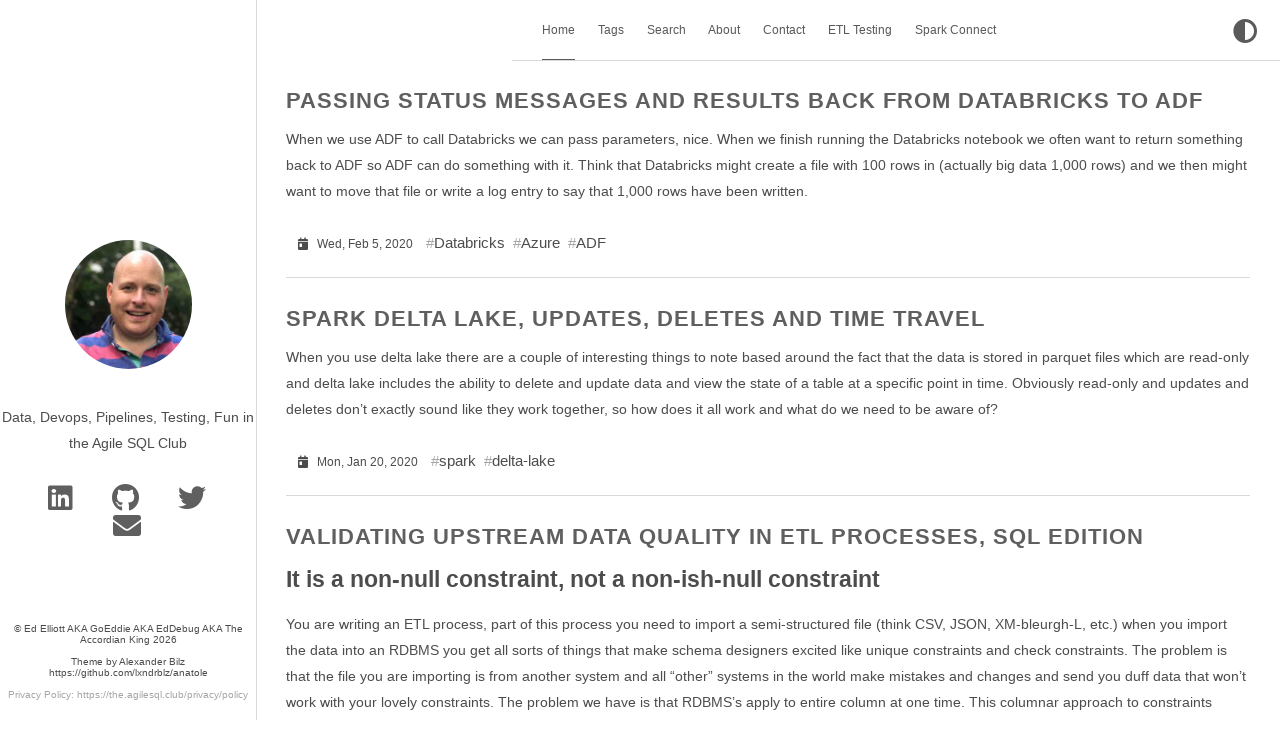

--- FILE ---
content_type: text/html; charset=UTF-8
request_url: https://the.agilesql.club/page/4/
body_size: 5899
content:
<!DOCTYPE html>
<html lang="en" data-theme=""><head>
    
    <title>Ed Elliott&#39;s Agile SQL Club</title>
    
    
    <meta charset="utf-8"><meta name="generator" content="Hugo 0.149.1"><meta name="viewport" content="width=device-width,initial-scale=1,viewport-fit=cover">
    <meta name="description" content="Data, Devops, Pipelines, Testing, Fun in the Agile SQL Club">
    
    <link rel="stylesheet"
          href="/css/style.css"
          integrity=""
          crossorigin="anonymous"
          type="text/css">
    
    <link rel="stylesheet"
        href="/css/markupHighlight.css"
        integrity=""
        crossorigin="anonymous"
        type="text/css">
    
    <link rel="stylesheet" 
    href="https://cdnjs.cloudflare.com/ajax/libs/font-awesome/5.15.1/css/all.min.css" 
    integrity="sha512-+4zCK9k+qNFUR5X+cKL9EIR+ZOhtIloNl9GIKS57V1MyNsYpYcUrUeQc9vNfzsWfV28IaLL3i96P9sdNyeRssA==" 
    crossorigin="anonymous" />

    
    <link rel="shortcut icon" href="/favicon.ico" type="image/x-icon">
    <link rel="apple-touch-icon" sizes="180x180" href="/apple-touch-icon.png">
    <link rel="icon" type="image/png" sizes="32x32" href="/favicon-32x32.png">
    <link rel="icon" type="image/png" sizes="16x16" href="/favicon-16x16.png">

    <link rel="canonical" href="/">

    
    <link rel="alternate" type="application/rss+xml" href="/index.xml" title="Ed Elliott's Agile SQL Club" />
    
    
    
    <script type="text/javascript"
            src="/js/anatole-header.js"
            integrity=""
            crossorigin="anonymous"></script>


    
        
        
        <script type="text/javascript"
                src="/js/anatole-theme-switcher.js"
                integrity=""
                crossorigin="anonymous"></script>
    
    
  <meta name="twitter:card" content="summary">
  <meta name="twitter:title" content="Ed Elliott&#39;s Agile SQL Club">
  <meta name="twitter:description" content="Data, Devops, Pipelines, Testing, Fun in the Agile SQL Club">

</head>
<body><div class="sidebar animated fadeInDown ">
    <div class="logo-title">
        <div class="title">
            <img src="https://the.agilesql.club/img/profile.jpeg" alt="profile picture">
            <h3 title=""><a href="/"></a></h3>
            <div class="description">
                <p>Data, Devops, Pipelines, Testing, Fun in the Agile SQL Club</p>
            </div>
        </div>
    </div>

    
    <ul class="social-links">
        
            <li>
                <a href="https://www.linkedin.com/in/edelliottuk/" rel="me" aria-label="Linkedin">
                    <i class="fab fa-linkedin fa-2x" aria-hidden="true"></i>
                </a>
            </li>
        
            <li>
                <a href="https://github.com/GOEddie" rel="me" aria-label="GitHub">
                    <i class="fab fa-github fa-2x" aria-hidden="true"></i>
                </a>
            </li>
        
            <li>
                <a href="https://bsky.app/profile/eddebug.bsky.social" rel="me" aria-label="bluesky">
                    <i class="fab fa-twitter fa-2x" aria-hidden="true"></i>
                </a>
            </li>
        
            <li>
                <a href="mailto:ed@agilesql.co.uk" rel="me" aria-label="e-mail">
                    <i class="fas fa-envelope fa-2x" aria-hidden="true"></i>
                </a>
            </li>
        
    </ul>
    <div class="footer">
        <div class="by_farbox">&copy; Ed Elliott AKA GoEddie AKA EdDebug AKA The Accordian King  2026 </div>
        <div>&nbsp;</div>
        <div class="by_farbox">Theme by Alexander Bilz https://github.com/lxndrblz/anatole</div>
        <div>&nbsp;</div>
        <div class="by_farbox"><a href="https://the.agilesql.club/privacy/policy">Privacy Policy: https://the.agilesql.club/privacy/policy</a></div>
    </div>
</div>
<div class="main">
    <div class="page-top  animated fadeInDown ">
    <a role="button" class="navbar-burger" data-target="navMenu" aria-label="menu" aria-expanded="false">
        <span aria-hidden="true"></span>
        <span aria-hidden="true"></span>
        <span aria-hidden="true"></span>
    </a>
    <ul class="nav" id="navMenu">
        
        
            
            <li><a class="current"
                   href="/"
                        
                   title="">Home</a></li>
        
            
            <li><a 
                   href="/tags/"
                        
                   title="">Tags</a></li>
        
            
            <li><a 
                   href="/search/"
                        
                   title="">Search</a></li>
        
            
            <li><a 
                   href="/about/"
                        
                   title="">About</a></li>
        
            
            <li><a 
                   href="/contact/"
                        
                   title="">Contact</a></li>
        
            
            <li><a 
                   href="/etl-testing/"
                        
                   title="">ETL Testing</a></li>
        
            
            <li><a 
                   href="/spark-connect/"
                        
                   title="">Spark Connect</a></li>
        
        
        
            <li class="theme-switch-item">
                <a class="theme-switch" title="Switch Theme">
                    <i class="fas fa-adjust fa-fw" aria-hidden="true"></i>
                </a>
            </li>
        
    </ul>
</div>

    <div class="autopagerize_page_element">
        <div class="content">

    <div class="post  animated fadeInDown ">
        
        
    </div>

    
    

        <div class="post  animated fadeInDown ">
            
            <div class="post-title">
                <h3><a href="/2020/02/passing-status-messages-and-results-back-from-databricks-to-adf/">Passing status messages and results back from Databricks to ADF</a>
                </h3>
            </div>
            <div class="post-content">
                <div class="p_part"><p><p>When we use ADF to call Databricks we can pass parameters, nice. When we finish running the Databricks notebook we often want to return something back to ADF so ADF can do something with it. Think that Databricks might create a file with 100 rows in (actually big data 1,000 rows) and we then might want to move that file or write a log entry to say that 1,000 rows have been written.</p></p></div>
            </div>
            <div class="post-footer">
                <div class="meta">
                    <div class="info">
                        <em class="fas fa-calendar-day"></em>
                            <span class="date"> Wed, Feb 5, 2020 
                                             </span>
                        
                        <a class="tag"
                                   href="/tags/databricks/">Databricks</a><a class="tag"
                                   href="/tags/azure/">Azure</a><a class="tag"
                                   href="/tags/adf/">ADF</a>
                    </div>
                </div>
            </div>
        </div>
    

        <div class="post  animated fadeInDown ">
            
            <div class="post-title">
                <h3><a href="/2020/01/spark-delta-lake-updates-deletes-and-time-travel/">Spark Delta Lake, Updates, Deletes and Time Travel</a>
                </h3>
            </div>
            <div class="post-content">
                <div class="p_part"><p><p>When you use delta lake there are a couple of interesting things to note based around the fact that the data is stored in parquet files which are read-only and delta lake includes the ability to delete and update data and view the state of a table at a specific point in time. Obviously read-only and updates and deletes don&rsquo;t exactly sound like they work together, so how does it all work and what do we need to be aware of?</p></p></div>
            </div>
            <div class="post-footer">
                <div class="meta">
                    <div class="info">
                        <em class="fas fa-calendar-day"></em>
                            <span class="date"> Mon, Jan 20, 2020 
                                             </span>
                        
                        <a class="tag"
                                   href="/tags/spark/">spark</a><a class="tag"
                                   href="/tags/delta-lake/">delta-lake</a>
                    </div>
                </div>
            </div>
        </div>
    

        <div class="post  animated fadeInDown ">
            
            <div class="post-title">
                <h3><a href="/2019/10/validating-upstream-data-quality-in-etl-processes-sql-edition/">Validating upstream data quality in ETL processes, SQL edition</a>
                </h3>
            </div>
            <div class="post-content">
                <div class="p_part"><p><h2 id="it-is-a-non-null-constraint-not-a-non-ish-null-constraint">It is a non-null constraint, not a non-ish-null constraint</h2>
<p>You are writing an ETL process, part of this process you need to import a semi-structured file (think CSV, JSON, XM-bleurgh-L, etc.) when you import the data into an RDBMS you get all sorts of things that make schema designers excited like unique constraints and check constraints. The problem is that the file you are importing is from another system and all &ldquo;other&rdquo; systems in the world make mistakes and changes and send you duff data that won&rsquo;t work with your lovely constraints. The problem we have is that RDBMS&rsquo;s apply to entire column at one time. This columnar approach to constraints means that, although you might have nine hundred and ninety nine thousand rows that will pass the constraints, if you have even one, single solitary, row that fails then the whole constraint fails. It is a non-null constraint, not a non-ish-null constraint</p></p></div>
            </div>
            <div class="post-footer">
                <div class="meta">
                    <div class="info">
                        <em class="fas fa-calendar-day"></em>
                            <span class="date"> Mon, Oct 28, 2019 
                                             </span>
                        
                        <a class="tag"
                                   href="/tags/etl/">ETL</a><a class="tag"
                                   href="/tags/testing/">Testing</a>
                    </div>
                </div>
            </div>
        </div>
    

        <div class="post  animated fadeInDown ">
            
            <div class="post-title">
                <h3><a href="/2019/10/sqlcover-0.5-fixes-smaller-features-and-an-exciting-surprise/">SQLCover 0.5 - Fixes, smaller features and an exciting surprise</a>
                </h3>
            </div>
            <div class="post-content">
                <div class="p_part"><p><p>It has been a little while but I have updated SQLCover to include a number of fixes and small features, the majority of which are improvements to the html output:</p>
<p>For full details and to download the latest version see:</p>
<p><a href="https://github.com/GoEddie/SQLCover/releases/tag/0.5.0">https://github.com/GoEddie/SQLCover/releases/tag/0.5.0</a></p>
<p>or</p>
<p><a href="https://www.nuget.org/packages/GOEddie.SQLCover/0.5.0">https://www.nuget.org/packages/GOEddie.SQLCover/0.5.0</a></p>
<p>If you get any issues please comment below or raise an issue on github.</p>
<h2 id="highlights">Highlights</h2>
<h3 id="cobertura">Cobertura</h3>
<p>Cobertura is a format for code coverage tools, Azure DevOps supports cobertura files to display code coverage results alongside the build so this is a really nice thing to be able to have, if you use SQLCover in your Azure DevOps builds (or any ci server that supports Cobertura files) then you can use the Cobertura output to generate this:</p></p></div>
            </div>
            <div class="post-footer">
                <div class="meta">
                    <div class="info">
                        <em class="fas fa-calendar-day"></em>
                            <span class="date"> Wed, Oct 16, 2019 
                                             </span>
                        
                        <a class="tag"
                                   href="/tags/unit-testing/">Unit Testing</a><a class="tag"
                                   href="/tags/sqlcover/">SQLCover</a>
                    </div>
                </div>
            </div>
        </div>
    

        <div class="post  animated fadeInDown ">
            
            <div class="post-title">
                <h3><a href="/2019/10/how-to-test-etl-processes-in-production/">How to test ETL Processes in production</a>
                </h3>
            </div>
            <div class="post-content">
                <div class="p_part"><p><p>This is the final part in the four-part series into testing ETL pipelines, how exciting!</p>
<ul>
<li>Part 1 - Unit Testing <a href="https://the.agilesql.club/2019/07/how-do-we-test-etl-pipelines-part-one-unit-tests/">https://the.agilesql.club/2019/07/how-do-we-test-etl-pipelines-part-one-unit-tests/</a></li>
<li>Part 2 - Integration Testing <a href="https://the.agilesql.club/2019/08/how-do-we-prove-our-etl-processes-are-correct-how-do-we-make-sure-upstream-changes-dont-break-our-processes-and-break-our-beautiful-data/">https://the.agilesql.club/2019/08/how-do-we-prove-our-etl-processes-are-correct-how-do-we-make-sure-upstream-changes-dont-break-our-processes-and-break-our-beautiful-data/</a></li>
<li>Part 3 - Validating the upstream data <a href="https://the.agilesql.club/2019/09/how-do-test-the-upstream-data-is-good-in-an-etl-process-etl-testing-part-3/">https://the.agilesql.club/2019/09/how-do-test-the-upstream-data-is-good-in-an-etl-process-etl-testing-part-3/</a></li>
</ul>
<p>This final part is the last step, you have documented your business logic with unit tests, you have validated your pipeline with sample data (good and bad data), you have a step in your pipeline to ensure the upstream data meets your expectations and you have deployed the code to production where, AND ONLY where, you can be confident the code works. Now you have code in production you need to do the final type of testing, &ldquo;testing in production&rdquo;.</p></p></div>
            </div>
            <div class="post-footer">
                <div class="meta">
                    <div class="info">
                        <em class="fas fa-calendar-day"></em>
                            <span class="date"> Wed, Oct 2, 2019 
                                             </span>
                        
                        <a class="tag"
                                   href="/tags/spark/">spark</a><a class="tag"
                                   href="/tags/spark-dotnet/">spark-dotnet</a><a class="tag"
                                   href="/tags/testingetlprocesses/">TestingETLProcesses</a>
                    </div>
                </div>
            </div>
        </div>
    

        <div class="post  animated fadeInDown ">
            
            <div class="post-title">
                <h3><a href="/2019/10/how-to-connect-spark-to-ms-sql-server-without-error-jvmbridge-java.sql.sqlexception-no-suitable-driver/">How to connect spark to ms sql server without &#39;[Error] [JvmBridge] java.sql.SQLException: No suitable driver&#39;?</a>
                </h3>
            </div>
            <div class="post-content">
                <div class="p_part"><p><p>&ldquo;[Error] [JvmBridge] java.sql.SQLException: No suitable driver&rdquo; - unable to connect spark to Microsoft SQL Server.</p>
<p>In spark when you want to connect to a database you use <code>Read()</code> passing in the format &ldquo;jdbc&rdquo; and include the options of url, driver and either dbtable or query.</p>
<div class="highlight"><pre tabindex="0" style="color:#f8f8f2;background-color:#272822;-moz-tab-size:4;-o-tab-size:4;tab-size:4;"><code class="language-csharp" data-lang="csharp"><span style="display:flex;"><span>DataFrame dataFrame = spark.Read()
</span></span><span style="display:flex;"><span>.Format(<span style="color:#e6db74">&#34;jdbc&#34;</span>)
</span></span><span style="display:flex;"><span>.Option(<span style="color:#e6db74">&#34;url&#34;</span>,<span style="color:#e6db74">&#34;jdbc:sqlserver://localhost;databaseName=dName;&#34;</span>)
</span></span><span style="display:flex;"><span>.Option(<span style="color:#e6db74">&#34;user&#34;</span>, <span style="color:#e6db74">&#34;user_name&#34;</span>)
</span></span><span style="display:flex;"><span>.Option(<span style="color:#e6db74">&#34;password&#34;</span>, <span style="color:#e6db74">&#34;password or secret&#34;</span>)
</span></span><span style="display:flex;"><span>.Option(<span style="color:#e6db74">&#34;driver&#34;</span>, <span style="color:#e6db74">&#34;com.microsoft.sqlserver.jdbc.SQLServerDriver&#34;</span>)
</span></span><span style="display:flex;"><span>.Option(<span style="color:#e6db74">&#34;dbtable&#34;</span>, <span style="color:#e6db74">&#34;schema.table_name&#34;</span>)
</span></span><span style="display:flex;"><span>.Load();
</span></span></code></pre></div><p>The url tells jdbc that we want to connect to sqlserver (jdbc:sqlserver) and then the details of the server to connect to. For spark to be able to find a driver for &ldquo;sqlserver&rdquo; you need to do two things, firstly you need to pass the jar to the driver to spark and secondly pass in the name of the driver that can implement a connection to &ldquo;sqlserver&rdquo;.</p></p></div>
            </div>
            <div class="post-footer">
                <div class="meta">
                    <div class="info">
                        <em class="fas fa-calendar-day"></em>
                            <span class="date"> Tue, Oct 1, 2019 
                                             </span>
                        
                        <a class="tag"
                                   href="/tags/spark/">spark</a><a class="tag"
                                   href="/tags/spark-dotnet/">spark-dotnet</a>
                    </div>
                </div>
            </div>
        </div>
    

        <div class="post  animated fadeInDown ">
            
            <div class="post-title">
                <h3><a href="/2019/09/how-do-test-the-upstream-data-is-good-in-an-etl-process-etl-testing-part-3/">How do test the upstream data is good in an etl process (etl testing part 3)?</a>
                </h3>
            </div>
            <div class="post-content">
                <div class="p_part"><p><p>In the first two parts of this series (<a href="https://the.agilesql.club/2019/07/how-do-we-test-etl-pipelines-part-one-unit-tests/">https://the.agilesql.club/2019/07/how-do-we-test-etl-pipelines-part-one-unit-tests/</a> and <a href="https://the.agilesql.club/2019/08/how-do-we-prove-our-etl-processes-are-correct-how-do-we-make-sure-upstream-changes-dont-break-our-processes-and-break-our-beautiful-data/)">https://the.agilesql.club/2019/08/how-do-we-prove-our-etl-processes-are-correct-how-do-we-make-sure-upstream-changes-dont-break-our-processes-and-break-our-beautiful-data/)</a>, I talked about how to unit test your business logic and integration test your ETL infrastructure code. Having these tests ensures that your code is in order, it means you have documented, and future-proofed your code which is a fantastic thing to have. What testing our code doesn&rsquo;t give us is a way to validate the data we receive is correct.</p></p></div>
            </div>
            <div class="post-footer">
                <div class="meta">
                    <div class="info">
                        <em class="fas fa-calendar-day"></em>
                            <span class="date"> Mon, Sep 30, 2019 
                                             </span>
                        
                        <a class="tag"
                                   href="/tags/etl/">ETL</a><a class="tag"
                                   href="/tags/testing/">Testing</a><a class="tag"
                                   href="/tags/testingetlprocesses/">TestingETLProcesses</a>
                    </div>
                </div>
            </div>
        </div>
    

        <div class="post  animated fadeInDown ">
            
            <div class="post-title">
                <h3><a href="/2019/09/visual-studio-tsqlt-test-adapter/">Visual Studio tSQLt Test Adapter</a>
                </h3>
            </div>
            <div class="post-content">
                <div class="p_part"><p><p>I finally got around to updating the tSQLt test adapter for visual studio, you can download it from:</p>
<p><a href="https://marketplace.visualstudio.com/items?itemName=vs-publisher-263684.GoEddietSQLt2019">https://marketplace.visualstudio.com/items?itemName=vs-publisher-263684.GoEddietSQLt2019</a></p>
<p>or the search in visual studio extensions thingy finds it as well.</p>
<p>For details on what this is and how it works see the original post:</p>
<p><a href="https://the.agilesql.club/2016/08/tsqlt-visual-studio-test-adapter/">https://the.agilesql.club/2016/08/tsqlt-visual-studio-test-adapter/</a></p></p></div>
            </div>
            <div class="post-footer">
                <div class="meta">
                    <div class="info">
                        <em class="fas fa-calendar-day"></em>
                            <span class="date"> Mon, Sep 2, 2019 
                                             </span>
                        
                        <a class="tag"
                                   href="/tags/tsqlt/">tSQLt</a>
                    </div>
                </div>
            </div>
        </div>
    

        <div class="post  animated fadeInDown ">
            
            <div class="post-title">
                <h3><a href="/2019/08/help-my-apache-spark-configuration-on-windows-isnt-working-i-think/">Help! My Apache Spark configuration on windows isn&#39;t working (I think)</a>
                </h3>
            </div>
            <div class="post-content">
                <div class="p_part"><p><h2 id="steps-needed">Steps needed</h2>
<p>Getting Apache Spark running on windows involves:</p>
<ul>
<li>Installing a JRE 8 (Java 1.8/OpenJDK 8)</li>
<li>Downloading and extracting SPARK and setting SPARK_HOME</li>
<li>Downloading winutils.exe and setting HADOOP_HOME</li>
<li>If using the dotnet driver also downloading the Microsoft.Spark.Worker and setting DOTNET_WORKER_DIR if you are going to use UDF&rsquo;s</li>
<li>Making sure java and %SPARK_HOME%\bin are on your path</li>
</ul>
<p>There are some pretty common mistakes people make (myself included!), most common I have seen recently have been having a semi-colon in JAVA_HOME/SPARK_HOME/HADOOP_HOME or having HADOOP_HOME not point to a directory with a bin folder which contains winutils.</p></p></div>
            </div>
            <div class="post-footer">
                <div class="meta">
                    <div class="info">
                        <em class="fas fa-calendar-day"></em>
                            <span class="date"> Thu, Aug 29, 2019 
                                             </span>
                        
                        <a class="tag"
                                   href="/tags/spark/">Spark</a>
                    </div>
                </div>
            </div>
        </div>
    

        <div class="post  animated fadeInDown ">
            
            <div class="post-title">
                <h3><a href="/2019/08/how-do-you-debug-your-spark-dotnet-app-in-visual-studio/">How do you debug your spark-dotnet app in visual studio?</a>
                </h3>
            </div>
            <div class="post-content">
                <div class="p_part"><p><p>When you run an application using spark-dotnet, to launch the application you need to use <code>spark-submit</code> to start a java virtual machine which starts the spark-dotnet driver which then runs your program so that leaves us a problem, how to write our programs in visual studio and press f5 to debug?</p>
<p>There are two approaches, one I have used for years with dotnet when I want to debug something that is challenging to get a debugger attached - think apps which spawn other processes and they fail in the startup routine. You can add a <code>Debugger.Launch()</code> to your program then when spark executes it, a prompt will be displayed and you can attach Visual Studio to your program. (as an aside I used to do this manually a lot by writing an <code>__asm int 3</code>  into an app to get it to break at an appropriate point, great memories but we don&rsquo;t need to do that anymore luckily :).</p></p></div>
            </div>
            <div class="post-footer">
                <div class="meta">
                    <div class="info">
                        <em class="fas fa-calendar-day"></em>
                            <span class="date"> Tue, Aug 20, 2019 
                                             </span>
                        
                        <a class="tag"
                                   href="/tags/spark/">spark</a><a class="tag"
                                   href="/tags/spark-dotnet/">spark-dotnet</a>
                    </div>
                </div>
            </div>
        </div>
    
    <div class="pagination">
        
    <ul class="pagination pagination-default">
      <li class="page-item">
        <a href="/" aria-label="First" class="page-link" role="button"><span aria-hidden="true">&laquo;&laquo;</span></a>
      </li>
      <li class="page-item">
        <a href="/page/3/" aria-label="Previous" class="page-link" role="button"><span aria-hidden="true">&laquo;</span></a>
      </li>
      <li class="page-item">
        <a href="/page/2/" aria-label="Page 2" class="page-link" role="button">2</a>
      </li>
      <li class="page-item">
        <a href="/page/3/" aria-label="Page 3" class="page-link" role="button">3</a>
      </li>
      <li class="page-item active">
        <a aria-current="page" aria-label="Page 4" class="page-link" role="button">4</a>
      </li>
      <li class="page-item">
        <a href="/page/5/" aria-label="Page 5" class="page-link" role="button">5</a>
      </li>
      <li class="page-item">
        <a href="/page/6/" aria-label="Page 6" class="page-link" role="button">6</a>
      </li>
      <li class="page-item">
        <a href="/page/5/" aria-label="Next" class="page-link" role="button"><span aria-hidden="true">&raquo;</span></a>
      </li>
      <li class="page-item">
        <a href="/page/21/" aria-label="Last" class="page-link" role="button"><span aria-hidden="true">&raquo;&raquo;</span></a>
      </li>
    </ul>
    </div>


        </div>
    </div>
</div>

<script type="text/javascript"
        src="/js/jquery.min.24b8b6b19fcebe7d41f78eb8a8536b8413d6fa41edb8c9945268c91abacaec5a.js"
        integrity="sha256-JLi2sZ/Ovn1B9464qFNrhBPW&#43;kHtuMmUUmjJGrrK7Fo="
        crossorigin="anonymous"></script>




<script type="text/javascript"
        src="/js/bundle.min.26dc07754cdee9f0d9ad19173ea46bff951cfa27c9fb4657fc5766fd5b7cad04.js"
        integrity="sha256-JtwHdUze6fDZrRkXPqRr/5Uc&#43;ifJ&#43;0ZX/Fdm/Vt8rQQ="
        crossorigin="anonymous"></script>

<script type="text/javascript"
        src="/js/medium-zoom.min.00f0d88de05977c48e4c08c312d320dafb8f9c17cb793047b360556dac1cac7c.js"
        integrity="sha256-APDYjeBZd8SOTAjDEtMg2vuPnBfLeTBHs2BVbawcrHw="
        crossorigin="anonymous"></script>
<script src="//static.getclicky.com/js" type="text/javascript"></script>
<script type="text/javascript">try{ clicky.init(100841308); }catch(e){}</script>
<noscript><p><img alt="Clicky" width="1" height="1" src="//in.getclicky.com/100841308ns.gif" /></p></noscript>



</body>

</html>


--- FILE ---
content_type: text/css; charset=UTF-8
request_url: https://the.agilesql.club/css/markupHighlight.css
body_size: 1126
content:
:root {
  /* Light -> monokailight */
  --chr-def-color: #272822;
  --chr-def-bg-color: #fafafa;
  --chr-err-color: #960050;
  --chr-err-bg-color: #960050;
  --chr-hl-bg-color: #ffffcc;
  --chr-lnt-color: #7f7f7f;
  --chr-ln-color: #7f7f7f;
  --chr-k-color: #00a8c8;
  --chr-kc-color: #00a8c8;
  --chr-kd-color: #00a8c8;
  --chr-kn-color: #f92672;
  --chr-kp-color: #00a8c8;
  --chr-kr-color: #00a8c8;
  --chr-kt-color: #00a8c8;
  --chr-n-color: #111111;
  --chr-na-color: #75af00;
  --chr-nb-color: #111111;
  --chr-bp-color: #111111;
  --chr-nc-color: #75af00;
  --chr-no-color: #00a8c8;
  --chr-nd-color: #75af00;
  --chr-ni-color: #111111;
  --chr-ne-color: #75af00;
  --chr-nf-color: #75af00;
  --chr-fm-color: #111111;
  --chr-nl-color: #111111;
  --chr-nn-color: #111111;
  --chr-nx-color: #75af00;
  --chr-py-color: #111111;
  --chr-nt-color: #f92672;
  --chr-nv-color: #111111;
  --chr-vc-color: #111111;
  --chr-vg-color: #111111;
  --chr-vi-color: #111111;
  --chr-vm-color: #111111;
  --chr-l-color: #ae81ff;
  --chr-ld-color: #d88200;
  --chr-s-color: #d88200;
  --chr-sa-color: #d88200;
  --chr-sb-color: #d88200;
  --chr-sc-color: #d88200;
  --chr-dl-color: #d88200;
  --chr-sd-color: #d88200;
  --chr-s2-color: #d88200;
  --chr-se-color: #8045ff;
  --chr-sh-color: #d88200;
  --chr-si-color: #d88200;
  --chr-sx-color: #d88200;
  --chr-sr-color: #d88200;
  --chr-s1-color: #d88200;
  --chr-ss-color: #d88200;
  --chr-m-color: #ae81ff;
  --chr-mb-color: #ae81ff;
  --chr-mf-color: #ae81ff;
  --chr-mh-color: #ae81ff;
  --chr-mi-color: #ae81ff;
  --chr-il-color: #ae81ff;
  --chr-mo-color: #ae81ff;
  --chr-o-color: #f92672;
  --chr-ow-color: #f92672;
  --chr-p-color: #111111;
  --chr-c-color: #75715e;
  --chr-ch-color: #75715e;
  --chr-cm-color: #75715e;
  --chr-c1-color: #75715e;
  --chr-cs-color: #75715e;
  --chr-cp-color: #75715e;
  --chr-cpf-color: #75715e;
}

html[data-theme='dark'] {
  /* Dark -> monokai */
  --chr-def-color: #f8f8f2;
  --chr-def-bg-color: #272822;
  --chr-err-color: #960050;
  --chr-err-bg-color: #1e0010;
  --chr-hl-bg-color: #ffffcc;
  --chr-lnt-color: #7f7f7f;
  --chr-ln-color: #7f7f7f;
  --chr-k-color: #66d9ef;
  --chr-kc-color: #66d9ef;
  --chr-kd-color: #66d9ef;
  --chr-kn-color: #f92672;
  --chr-kp-color: #66d9ef;
  --chr-kr-color: #66d9ef;
  --chr-kt-color: #66d9ef;
  --chr-na-color: #a6e22e;
  --chr-nc-color: #a6e22e;
  --chr-no-color: #66d9ef;
  --chr-nd-color: #a6e22e;
  --chr-ne-color: #a6e22e;
  --chr-nf-color: #a6e22e;
  --chr-nx-color: #a6e22e;
  --chr-nt-color: #f92672;
  --chr-l-color: #ae81ff;
  --chr-ld-color: #e6db74;
  --chr-s-color: #e6db74;
  --chr-sa-color: #e6db74;
  --chr-sb-color: #e6db74;
  --chr-sc-color: #e6db74;
  --chr-dl-color: #e6db74;
  --chr-sd-color: #e6db74;
  --chr-s2-color: #e6db74;
  --chr-se-color: #ae81ff;
  --chr-sh-color: #e6db74;
  --chr-si-color: #e6db74;
  --chr-sx-color: #e6db74;
  --chr-sr-color: #e6db74;
  --chr-s1-color: #e6db74;
  --chr-ss-color: #e6db74;
  --chr-m-color: #ae81ff;
  --chr-mb-color: #ae81ff;
  --chr-mf-color: #ae81ff;
  --chr-mh-color: #ae81ff;
  --chr-mi-color: #ae81ff;
  --chr-il-color: #ae81ff;
  --chr-mo-color: #ae81ff;
  --chr-o-color: #f92672;
  --chr-ow-color: #f92672;
  --chr-p-color: #f8f8f2;
  --chr-c-color: #75715e;
  --chr-ch-color: #75715e;
  --chr-cm-color: #75715e;
  --chr-c1-color: #75715e;
  --chr-cs-color: #75715e;
  --chr-cp-color: #75715e;
  --chr-cpf-color: #75715e;
  --chr-gd-color: #f92672;
  --chr-gi-color: #a6e22e;
  --chr-gu-color: #75715e;
}

/* Background */ .chroma { color: var(--chr-def-color); background-color: var(--chr-def-bg-color) }
/* Other */ .chroma .x {  }
/* Error */ .chroma .err { color: var(--chr-err-color); background-color: var(--chr-err-bg-color) }
/* LineTableTD */ .chroma .lntd { vertical-align: top; padding: 0; margin: 0; border: 0; }
/* LineTable */ .chroma .lntable { border-spacing: 0; padding: 0; margin: 0; border: 0; width: auto; overflow: auto; display: block; }
/* LineHighlight */ .chroma .hl { display: block; width: 100%;background-color: var(--chr-hl-bg-color) }
/* LineNumbersTable */ .chroma .lnt { margin-right: 0.4em; padding: 0 0.4em 0 0.4em;color: var(--chr-lnt-color) }
/* LineNumbers */ .chroma .ln { margin-right: 0.4em; padding: 0 0.4em 0 0.4em;color: var(--chr-ln-color) }
/* Keyword */ .chroma .k { color: var(--chr-k-color) }
/* KeywordConstant */ .chroma .kc { color: var(--chr-kc-color) }
/* KeywordDeclaration */ .chroma .kd { color: var(--chr-kd-color) }
/* KeywordNamespace */ .chroma .kn { color: var(--chr-kn-color) }
/* KeywordPseudo */ .chroma .kp { color: var(--chr-kp-color) }
/* KeywordReserved */ .chroma .kr { color: var(--chr-kr-color) }
/* KeywordType */ .chroma .kt { color: var(--chr-kt-color) }
/* Name */ .chroma .n { color: var(--chr-n-color) }
/* NameAttribute */ .chroma .na { color: var(--chr-na-color) }
/* NameBuiltin */ .chroma .nb { color: var(--chr-nb-color) }
/* NameBuiltinPseudo */ .chroma .bp { color: var(--chr-bp-color) }
/* NameClass */ .chroma .nc { color: var(--chr-nc-color) }
/* NameConstant */ .chroma .no { color: var(--chr-no-color) }
/* NameDecorator */ .chroma .nd { color: var(--chr-nd-color) }
/* NameEntity */ .chroma .ni { color: var(--chr-ni-color) }
/* NameException */ .chroma .ne { color: var(--chr-ne-color) }
/* NameFunction */ .chroma .nf { color: var(--chr-nf-color) }
/* NameFunctionMagic */ .chroma .fm { color: var(--chr-fm-color) }
/* NameLabel */ .chroma .nl { color: var(--chr-nl-color) }
/* NameNamespace */ .chroma .nn { color: var(--chr-nn-color) }
/* NameOther */ .chroma .nx { color: var(--chr-nx-color) }
/* NameProperty */ .chroma .py { color: var(--chr-py-color) }
/* NameTag */ .chroma .nt { color: var(--chr-nt-color) }
/* NameVariable */ .chroma .nv { color: var(--chr-nv-color) }
/* NameVariableClass */ .chroma .vc { color: var(--chr-vc-color) }
/* NameVariableGlobal */ .chroma .vg { color: var(--chr-vg-color) }
/* NameVariableInstance */ .chroma .vi { color: var(--chr-vi-color) }
/* NameVariableMagic */ .chroma .vm { color: var(--chr-vm-color) }
/* Literal */ .chroma .l { color: var(--chr-l-color) }
/* LiteralDate */ .chroma .ld { color: var(--chr-ld-color) }
/* LiteralString */ .chroma .s { color: var(--chr-s-color) }
/* LiteralStringAffix */ .chroma .sa { color: var(--chr-sa-color) }
/* LiteralStringBacktick */ .chroma .sb { color: var(--chr-sb-color) }
/* LiteralStringChar */ .chroma .sc { color: var(--chr-sc-color) }
/* LiteralStringDelimiter */ .chroma .dl { color: var(--chr-dl-color) }
/* LiteralStringDoc */ .chroma .sd { color: var(--chr-sd-color) }
/* LiteralStringDouble */ .chroma .s2 { color: var(--chr-s2-color) }
/* LiteralStringEscape */ .chroma .se { color: var(--chr-se-color) }
/* LiteralStringHeredoc */ .chroma .sh { color: var(--chr-sh-color) }
/* LiteralStringInterpol */ .chroma .si { color: var(--chr-si-color) }
/* LiteralStringOther */ .chroma .sx { color: var(--chr-sx-color) }
/* LiteralStringRegex */ .chroma .sr { color: var(--chr-sr-color) }
/* LiteralStringSingle */ .chroma .s1 { color: var(--chr-s1-color) }
/* LiteralStringSymbol */ .chroma .ss { color: var(--chr-ss-color) }
/* LiteralNumber */ .chroma .m { color: var(--chr-m-color) }
/* LiteralNumberBin */ .chroma .mb { color: var(--chr-mb-color) }
/* LiteralNumberFloat */ .chroma .mf { color: var(--chr-mf-color) }
/* LiteralNumberHex */ .chroma .mh { color: var(--chr-mh-color) }
/* LiteralNumberInteger */ .chroma .mi { color: var(--chr-mi-color) }
/* LiteralNumberIntegerLong */ .chroma .il { color: var(--chr-il-color) }
/* LiteralNumberOct */ .chroma .mo { color: var(--chr-mo-color) }
/* Operator */ .chroma .o { color: var(--chr-o-color) }
/* OperatorWord */ .chroma .ow { color: var(--chr-ow-color) }
/* Punctuation */ .chroma .p { color: var(--chr-p-color) }
/* Comment */ .chroma .c { color: var(--chr-c-color) }
/* CommentHashbang */ .chroma .ch { color: var(--chr-ch-color) }
/* CommentMultiline */ .chroma .cm { color: var(--chr-cm-color) }
/* CommentSingle */ .chroma .c1 { color: var(--chr-c1-color) }
/* CommentSpecial */ .chroma .cs { color: var(--chr-cs-color) }
/* CommentPreproc */ .chroma .cp { color: var(--chr-cp-color) }
/* CommentPreprocFile */ .chroma .cpf { color: var(--chr-cpf-color) }
/* Generic */ .chroma .g {  }
/* GenericDeleted */ .chroma .gd {  }
/* GenericEmph */ .chroma .ge { font-style: italic }
/* GenericError */ .chroma .gr {  }
/* GenericHeading */ .chroma .gh {  }
/* GenericInserted */ .chroma .gi {  }
/* GenericOutput */ .chroma .go {  }
/* GenericPrompt */ .chroma .gp {  }
/* GenericStrong */ .chroma .gs { font-weight: bold }
/* GenericSubheading */ .chroma .gu {  }
/* GenericTraceback */ .chroma .gt {  }
/* GenericUnderline */ .chroma .gl {  }
/* TextWhitespace */ .chroma .w {  }


--- FILE ---
content_type: application/javascript; charset=UTF-8
request_url: https://the.agilesql.club/js/medium-zoom.min.00f0d88de05977c48e4c08c312d320dafb8f9c17cb793047b360556dac1cac7c.js
body_size: 2298
content:
/*! medium-zoom 1.0.5 | MIT License | https://github.com/francoischalifour/medium-zoom */(function(e,t){typeof exports=="object"&&typeof module!="undefined"?module.exports=t():typeof define=="function"&&define.amd?define(t):(e=e||self,e.mediumZoom=t())})(this,function(){"use strict";var e=Object.assign||function(e){for(var t,s,n=1;n<arguments.length;n++){t=arguments[n];for(s in t)Object.prototype.hasOwnProperty.call(t,s)&&(e[s]=t[s])}return e},n=function(t){return t.tagName==="IMG"},a=function(t){return NodeList.prototype.isPrototypeOf(t)},s=function(t){return t&&t.nodeType===1},o=function(t){var n=t.currentSrc||t.src;return n.substr(-4).toLowerCase()===".svg"},i=function(t){try{return Array.isArray(t)?t.filter(n):a(t)?[].slice.call(t).filter(n):s(t)?[t].filter(n):typeof t=="string"?[].slice.call(document.querySelectorAll(t)).filter(n):[]}catch{throw new TypeError(`The provided selector is invalid.
Expects a CSS selector, a Node element, a NodeList or an array.
See: https://github.com/francoischalifour/medium-zoom`)}},r=function(){var t=document.createElement("div");return t.classList.add("medium-zoom-overlay"),t},c=function(t){var s=t.getBoundingClientRect(),o=s.top,i=s.left,a=s.width,r=s.height,n=t.cloneNode(),c=window.pageYOffset||document.documentElement.scrollTop||document.body.scrollTop||0,l=window.pageXOffset||document.documentElement.scrollLeft||document.body.scrollLeft||0;return n.removeAttribute("id"),n.style.position="absolute",n.style.top=o+c+"px",n.style.left=i+l+"px",n.style.width=a+"px",n.style.height=r+"px",n.style.transform="",n},t=function(n,s){var i,o=e({bubbles:!1,cancelable:!1,detail:0[0]},s);return typeof window.CustomEvent=="function"?new CustomEvent(n,o):(i=document.createEvent("CustomEvent"),i.initCustomEvent(n,o.bubbles,o.cancelable,o.detail),i)},l=function n(a){var u,g,k=arguments.length>1&&arguments[1]!==0[0]?arguments[1]:{},b=window.Promise||function(t){function n(){}t(n,n)},F=function(t){var n=t.target;if(n===g){m();return}if(h.indexOf(n)===-1)return;v({target:n})},M=function(){if(f||!l.original)return;var t=window.pageYOffset||document.documentElement.scrollTop||document.body.scrollTop||0;Math.abs(j-t)>d.scrollOffset&&setTimeout(m,150)},A=function(t){var n=t.key||t.keyCode;(n==="Escape"||n==="Esc"||n===27)&&m()},E=function(){var a,o=arguments.length>0&&arguments[0]!==0[0]?arguments[0]:{},i=o;return o.container&&o.container instanceof Object&&(i.container=e({},d.container,o.container)),o.template&&(a=s(o.template)?o.template:document.querySelector(o.template),i.template=a),d=e({},d,i),h.forEach(function(e){e.dispatchEvent(t("medium-zoom:update",{detail:{zoom:u}}))}),u},x=function(){var s=arguments.length>0&&arguments[0]!==0[0]?arguments[0]:{};return n(e({},d,s))},_=function(){for(var n,s=arguments.length,o=Array(s),t=0;t<s;t++)o[t]=arguments[t];return n=o.reduce(function(e,t){return[].concat(e,i(t))},[]),n.filter(function(e){return h.indexOf(e)===-1}).forEach(function(e){h.push(e),e.classList.add("medium-zoom-image")}),p.forEach(function(e){var t=e.type,s=e.listener,o=e.options;n.forEach(function(e){e.addEventListener(t,s,o)})}),u},z=function(){for(var o,a=arguments.length,s=Array(a),n=0;n<a;n++)s[n]=arguments[n];return l.zoomed&&m(),o=s.length>0?s.reduce(function(e,t){return[].concat(e,i(t))},[]):h,o.forEach(function(e){e.classList.remove("medium-zoom-image"),e.dispatchEvent(t("medium-zoom:detach",{detail:{zoom:u}}))}),h=h.filter(function(e){return o.indexOf(e)===-1}),u},T=function(t,n){var s=arguments.length>2&&arguments[2]!==0[0]?arguments[2]:{};return h.forEach(function(e){e.addEventListener("medium-zoom:"+t,n,s)}),p.push({type:"medium-zoom:"+t,listener:n,options:s}),u},S=function(t,n){var s=arguments.length>2&&arguments[2]!==0[0]?arguments[2]:{};return h.forEach(function(e){e.removeEventListener("medium-zoom:"+t,n,s)}),p=p.filter(function(e){return e.type!=="medium-zoom:"+t||e.listener.toString()!==n.toString()}),u},y=function(){var r=arguments.length>0&&arguments[0]!==0[0]?arguments[0]:{},i=r.target,a=function(){if(n={width:document.documentElement.clientWidth,height:document.documentElement.clientHeight,left:0,top:0,right:0,bottom:0},i=0[0],a=0[0],d.container)if(d.container instanceof Object)n=e({},n,d.container),i=n.width-n.left-n.right-d.margin*2,a=n.height-n.top-n.bottom-d.margin*2;else{var n,A=s(d.container)?d.container:document.querySelector(d.container),u=A.getBoundingClientRect(),g=u.width,C=u.height,w=u.left,_=u.top;n=e({},n,{width:g,height:C,left:w,top:_})}var i=i||n.width-d.margin*2,a=a||n.height-d.margin*2,r=l.zoomedHd||l.original,b=o(r)?i:r.naturalWidth||i,v=o(r)?a:r.naturalHeight||a,c=r.getBoundingClientRect(),j=c.top,y=c.left,p=c.width,f=c.height,O=Math.min(b,i)/p,x=Math.min(v,a)/f,h=Math.min(O,x),E=(-y+(i-p)/2+d.margin+n.left)/h,k=(-j+(a-f)/2+d.margin+n.top)/h,m="scale("+h+") translate3d("+E+"px, "+k+"px, 0)";l.zoomed.style.transform=m,l.zoomedHd&&(l.zoomedHd.style.transform=m)};return new b(function(e){if(i&&h.indexOf(i)===-1){e(u);return}var n,o,r,p,v=function n(){f=!1,l.zoomed.removeEventListener("transitionend",n),l.original.dispatchEvent(t("medium-zoom:opened",{detail:{zoom:u}})),e(u)};if(l.zoomed){e(u);return}if(i)l.original=i;else if(h.length>0)o=h,l.original=o[0];else{e(u);return}l.original.dispatchEvent(t("medium-zoom:open",{detail:{zoom:u}})),j=window.pageYOffset||document.documentElement.scrollTop||document.body.scrollTop||0,f=!0,l.zoomed=c(l.original),document.body.appendChild(g),d.template&&(r=s(d.template)?d.template:document.querySelector(d.template),l.template=document.createElement("div"),l.template.appendChild(r.content.cloneNode(!0)),document.body.appendChild(l.template)),document.body.appendChild(l.zoomed),window.requestAnimationFrame(function(){document.body.classList.add("medium-zoom--opened")}),l.original.classList.add("medium-zoom-image--hidden"),l.zoomed.classList.add("medium-zoom-image--opened"),l.zoomed.addEventListener("click",m),l.zoomed.addEventListener("transitionend",v),l.original.getAttribute("data-zoom-src")?(l.zoomedHd=l.zoomed.cloneNode(),l.zoomedHd.removeAttribute("srcset"),l.zoomedHd.removeAttribute("sizes"),l.zoomedHd.src=l.zoomed.getAttribute("data-zoom-src"),l.zoomedHd.onerror=function(){clearInterval(n),console.warn("Unable to reach the zoom image target "+l.zoomedHd.src),l.zoomedHd=null,a()},n=setInterval(function(){l.zoomedHd.complete&&(clearInterval(n),l.zoomedHd.classList.add("medium-zoom-image--opened"),l.zoomedHd.addEventListener("click",m),document.body.appendChild(l.zoomedHd),a())},10)):l.original.hasAttribute("srcset")?(l.zoomedHd=l.zoomed.cloneNode(),l.zoomedHd.removeAttribute("sizes"),p=l.zoomedHd.addEventListener("load",function(){l.zoomedHd.removeEventListener("load",p),l.zoomedHd.classList.add("medium-zoom-image--opened"),l.zoomedHd.addEventListener("click",m),document.body.appendChild(l.zoomedHd),a()})):a()})},m=function(){return new b(function(e){if(f||!l.original){e(u);return}var n=function n(){l.original.classList.remove("medium-zoom-image--hidden"),document.body.removeChild(l.zoomed),l.zoomedHd&&document.body.removeChild(l.zoomedHd),document.body.removeChild(g),l.zoomed.classList.remove("medium-zoom-image--opened"),l.template&&document.body.removeChild(l.template),f=!1,l.zoomed.removeEventListener("transitionend",n),l.original.dispatchEvent(t("medium-zoom:closed",{detail:{zoom:u}})),l.original=null,l.zoomed=null,l.zoomedHd=null,l.template=null,e(u)};f=!0,document.body.classList.remove("medium-zoom--opened"),l.zoomed.style.transform="",l.zoomedHd&&(l.zoomedHd.style.transform=""),l.template&&(l.template.style.transition="opacity 150ms",l.template.style.opacity=0),l.original.dispatchEvent(t("medium-zoom:close",{detail:{zoom:u}})),l.zoomed.addEventListener("transitionend",n)})},v=function(){var t=arguments.length>0&&arguments[0]!==0[0]?arguments[0]:{},n=t.target;return l.original?m():y({target:n})},O=function(){return d},w=function(){return h},C=function(){return l.original},h=[],p=[],f=!1,j=0,d=k,l={original:null,zoomed:null,zoomedHd:null,template:null};return Object.prototype.toString.call(a)==="[object Object]"?d=a:(a||typeof a=="string")&&_(a),d=e({margin:0,scrollOffset:40,container:null,template:null},d),g=r(),document.addEventListener("click",F),document.addEventListener("keyup",A),document.addEventListener("scroll",M),window.addEventListener("resize",m),u={open:y,close:m,toggle:v,update:E,clone:x,attach:_,detach:z,on:T,off:S,getOptions:O,getImages:w,getZoomedImage:C},u};return l}),mediumZoom(document.querySelectorAll("div.post-content img"))

--- FILE ---
content_type: application/javascript; charset=UTF-8
request_url: https://the.agilesql.club/js/anatole-theme-switcher.js
body_size: 58
content:
// initialize default value
function getTheme() {
    return localStorage.getItem('theme') ? localStorage.getItem('theme') : null;
}

function setTheme(style) {
    document.documentElement.setAttribute('data-theme', style);
    localStorage.setItem('theme', style);
}

function init() {
    // initialize default value
    const theme = getTheme();

    // check if a preferred color theme is set for users that have never been to our site
    const userPrefersDark = window.matchMedia && window.matchMedia('(prefers-color-scheme: dark)').matches;
    if (theme === null) {
        if (userPrefersDark) {
            setTheme('dark');
        } else if (!document.documentElement.getAttribute('data-theme')) {
            setTheme('light');
        } else {
            setTheme(document.documentElement.getAttribute('data-theme'));
        }
    } else {
        // load a stored theme
        if (theme === 'light') {
            document.documentElement.setAttribute('data-theme', 'light');
        } else {
            document.documentElement.setAttribute('data-theme', 'dark');
        }
    }
}


// switch themes
function switchTheme() {
    const theme = getTheme();
    if (theme === 'light') {
        setTheme('dark');
    } else {
        setTheme('light');
    }
}

document.addEventListener('DOMContentLoaded', function () {
    const themeSwitcher = document.querySelector('.theme-switch');
    themeSwitcher.addEventListener('click', switchTheme, false);
}, false);

init();


--- FILE ---
content_type: application/javascript; charset=UTF-8
request_url: https://the.agilesql.club/js/bundle.min.26dc07754cdee9f0d9ad19173ea46bff951cfa27c9fb4657fc5766fd5b7cad04.js
body_size: 4025
content:
/*!
 * jQuery Migrate - v3.3.0 - 2020-05-05T01:57Z
 * Copyright OpenJS Foundation and other contributors
 */(function(e){"use strict";typeof define=="function"&&define.amd?define(["jquery"],function(t){return e(t,window)}):typeof module=="object"&&module.exports?module.exports=e(require("jquery"),window):e(jQuery,window)})(function(e,t){"use strict";e.migrateVersion="3.3.0";function z(e,t){var n,s=/^(\d+)\.(\d+)\.(\d+)/,o=s.exec(e)||[],i=s.exec(t)||[];for(n=1;n<=3;n++){if(+o[n]>+i[n])return 1;if(+o[n]<+i[n])return-1}return 0}function o(t){return z(e.fn.jquery,t)>=0}(function(){if(!t.console||!t.console.log)return;(!e||!o("3.0.0"))&&t.console.log("JQMIGRATE: jQuery 3.0.0+ REQUIRED"),e.migrateWarnings&&t.console.log("JQMIGRATE: Migrate plugin loaded multiple times"),t.console.log("JQMIGRATE: Migrate is installed"+(e.migrateMute?"":" with logging active")+", version "+e.migrateVersion)})(),r={},e.migrateDeduplicateWarnings=!0,e.migrateWarnings=[],e.migrateTrace===0[0]&&(e.migrateTrace=!0),e.migrateReset=function(){r={},e.migrateWarnings.length=0};function n(n){var s=t.console;(!e.migrateDeduplicateWarnings||!r[n])&&(r[n]=!0,e.migrateWarnings.push(n),s&&s.warn&&!e.migrateMute&&(s.warn("JQMIGRATE: "+n),e.migrateTrace&&s.trace&&s.trace()))}function l(e,t,s,o){Object.defineProperty(e,t,{configurable:!0,enumerable:!0,get:function(){return n(o),s},set:function(e){n(o),s=e}})}function s(e,t,s,o){e[t]=function(){return n(o),s.apply(this,arguments)}}t.document.compatMode==="BackCompat"&&n("jQuery is not compatible with Quirks Mode");var i,a,r,u,h,f,p,g,j,_,O,x,C,E={},B=e.fn.init,c=e.find,I=/\[(\s*[-\w]+\s*)([~|^$*]?=)\s*([-\w#]*?#[-\w#]*)\s*\]/,H=/\[(\s*[-\w]+\s*)([~|^$*]?=)\s*([-\w#]*?#[-\w#]*)\s*\]/g,P=/^[\s\uFEFF\xA0]+|[\s\uFEFF\xA0]+$/g;e.fn.init=function(e){var t=Array.prototype.slice.call(arguments);return typeof e=="string"&&e==="#"&&(n("jQuery( '#' ) is not a valid selector"),t[0]=[]),B.apply(this,t)},e.fn.init.prototype=e.fn,e.find=function(e){var s=Array.prototype.slice.call(arguments);if(typeof e=="string"&&I.test(e))try{t.document.querySelector(e)}catch{e=e.replace(H,function(e,t,n,s){return"["+t+n+'"'+s+'"]'});try{t.document.querySelector(e),n("Attribute selector with '#' must be quoted: "+s[0]),s[0]=e}catch{n("Attribute selector with '#' was not fixed: "+s[0])}}return c.apply(this,s)};for(a in c)Object.prototype.hasOwnProperty.call(c,a)&&(e.find[a]=c[a]);s(e.fn,"size",function(){return this.length},"jQuery.fn.size() is deprecated and removed; use the .length property"),s(e,"parseJSON",function(){return JSON.parse.apply(null,arguments)},"jQuery.parseJSON is deprecated; use JSON.parse"),s(e,"holdReady",e.holdReady,"jQuery.holdReady is deprecated"),s(e,"unique",e.uniqueSort,"jQuery.unique is deprecated; use jQuery.uniqueSort"),l(e.expr,"filters",e.expr.pseudos,"jQuery.expr.filters is deprecated; use jQuery.expr.pseudos"),l(e.expr,":",e.expr.pseudos,"jQuery.expr[':'] is deprecated; use jQuery.expr.pseudos"),o("3.1.1")&&s(e,"trim",function(e){return e==null?"":(e+"").replace(P,"")},"jQuery.trim is deprecated; use String.prototype.trim"),o("3.2.0")&&s(e,"nodeName",function(e,t){return e.nodeName&&e.nodeName.toLowerCase()===t.toLowerCase()},"jQuery.nodeName is deprecated"),o("3.3.0")&&(s(e,"isNumeric",function(e){var t=typeof e;return(t==="number"||t==="string")&&!isNaN(e-parseFloat(e))},"jQuery.isNumeric() is deprecated"),e.each("Boolean Number String Function Array Date RegExp Object Error Symbol".split(" "),function(e,t){E["[object "+t+"]"]=t.toLowerCase()}),s(e,"type",function(e){return e==null?e+"":typeof e=="object"||typeof e=="function"?E[Object.prototype.toString.call(e)]||"object":typeof e},"jQuery.type is deprecated"),s(e,"isFunction",function(e){return typeof e=="function"},"jQuery.isFunction() is deprecated"),s(e,"isWindow",function(e){return e!=null&&e===e.window},"jQuery.isWindow() is deprecated"),s(e,"isArray",Array.isArray,"jQuery.isArray is deprecated; use Array.isArray")),e.ajax&&(j=e.ajax,e.ajax=function(){var e=j.apply(this,arguments);return e.promise&&(s(e,"success",e.done,"jQXHR.success is deprecated and removed"),s(e,"error",e.fail,"jQXHR.error is deprecated and removed"),s(e,"complete",e.always,"jQXHR.complete is deprecated and removed")),e});var R=e.fn.removeAttr,L=e.fn.toggleClass,N=/\S+/g;e.fn.removeAttr=function(t){var s=this;return e.each(t.match(N),function(t,o){e.expr.match.bool.test(o)&&(n("jQuery.fn.removeAttr no longer sets boolean properties: "+o),s.prop(o,!1))}),R.apply(this,arguments)},e.fn.toggleClass=function(t){return t!==0[0]&&typeof t!="boolean"?L.apply(this,arguments):(n("jQuery.fn.toggleClass( boolean ) is deprecated"),this.each(function(){var n=this.getAttribute&&this.getAttribute("class")||"";n&&e.data(this,"__className__",n),this.setAttribute&&this.setAttribute("class",n||t===!1?"":e.data(this,"__className__")||"")}))};function d(e){return e.replace(/-([a-z])/g,function(e,t){return t.toUpperCase()})}var y,m=!1,k=/^[a-z]/,S=/^(?:Border(?:Top|Right|Bottom|Left)?(?:Width|)|(?:Margin|Padding)?(?:Top|Right|Bottom|Left)?|(?:Min|Max)?(?:Width|Height))$/;e.swap&&e.each(["height","width","reliableMarginRight"],function(t,n){var s=e.cssHooks[n]&&e.cssHooks[n].get;s&&(e.cssHooks[n].get=function(){var e;return m=!0,e=s.apply(this,arguments),m=!1,e})}),e.swap=function(e,t,s,o){var i,a,r={};m||n("jQuery.swap() is undocumented and deprecated");for(i in t)r[i]=e.style[i],e.style[i]=t[i];a=s.apply(e,o||[]);for(i in t)e.style[i]=r[i];return a},o("3.4.0")&&typeof Proxy!="undefined"&&(e.cssProps=new Proxy(e.cssProps||{},{set:function(){return n("JQMIGRATE: jQuery.cssProps is deprecated"),Reflect.set.apply(this,arguments)}})),e.cssNumber||(e.cssNumber={});function A(e){return k.test(e)&&S.test(e[0].toUpperCase()+e.slice(1))}y=e.fn.css,e.fn.css=function(t,s){var o=this;return typeof t!="string"&&e.each(t,function(t,n){e.fn.css.call(o,t,n)}),typeof s=="number"&&!A(d(t))&&n("Use of number-typed values is deprecated in jQuery.fn.css"),y.apply(this,arguments)},i=e.data,e.data=function(t,s,o){var a,r,c;if(s&&typeof s=="object"&&arguments.length===2){r=e.hasData(t)&&i.call(this,t),c={};for(a in s)a!==d(a)?(n("jQuery.data() always sets/gets camelCased names: "+a),r[a]=s[a]):c[a]=s[a];return i.call(this,t,c),s}return s&&typeof s=="string"&&s!==d(s)&&(r=e.hasData(t)&&i.call(this,t),r&&s in r)?(n("jQuery.data() always sets/gets camelCased names: "+s),arguments.length>2&&(r[s]=o),r[s]):i.apply(this,arguments)},e.fx&&(x=e.Tween.prototype.run,O=function(e){return e},e.Tween.prototype.run=function(){e.easing[this.easing].length>1&&(n("'jQuery.easing."+this.easing.toString()+"' should use only one argument"),e.easing[this.easing]=O),x.apply(this,arguments)},u=e.fx.interval||13,f="jQuery.fx.interval is deprecated",t.requestAnimationFrame&&Object.defineProperty(e.fx,"interval",{configurable:!0,enumerable:!0,get:function(){return t.document.hidden||n(f),u},set:function(e){n(f),u=e}}));var M=e.fn.load,F=e.event.add,T=e.event.fix;e.event.props=[],e.event.fixHooks={},l(e.event.props,"concat",e.event.props.concat,"jQuery.event.props.concat() is deprecated and removed"),e.event.fix=function(t){var i,a=t.type,o=this.fixHooks[a],s=e.event.props;if(s.length)for(n("jQuery.event.props are deprecated and removed: "+s.join());s.length;)e.event.addProp(s.pop());if(o&&!o._migrated_&&(o._migrated_=!0,n("jQuery.event.fixHooks are deprecated and removed: "+a),(s=o.props)&&s.length))for(;s.length;)e.event.addProp(s.pop());return i=T.call(this,t),o&&o.filter?o.filter(i,t):i},e.event.add=function(e,s){return e===t&&s==="load"&&t.document.readyState==="complete"&&n("jQuery(window).on('load'...) called after load event occurred"),F.apply(this,arguments)},e.each(["load","unload","error"],function(t,s){e.fn[s]=function(){var e=Array.prototype.slice.call(arguments,0);return s==="load"&&typeof e[0]=="string"?M.apply(this,e):(n("jQuery.fn."+s+"() is deprecated"),e.splice(0,0,s),arguments.length?this.on.apply(this,e):(this.triggerHandler.apply(this,e),this))}}),e.each(("blur focus focusin focusout resize scroll click dblclick mousedown mouseup mousemove mouseover mouseout mouseenter mouseleave change select submit keydown keypress keyup contextmenu").split(" "),function(t,s){e.fn[s]=function(e,t){return n("jQuery.fn."+s+"() event shorthand is deprecated"),arguments.length>0?this.on(s,null,e,t):this.trigger(s)}}),e(function(){e(t.document).triggerHandler("ready")}),e.event.special.ready={setup:function(){this===t.document&&n("'ready' event is deprecated")}},e.fn.extend({bind:function(e,t,s){return n("jQuery.fn.bind() is deprecated"),this.on(e,null,t,s)},unbind:function(e,t){return n("jQuery.fn.unbind() is deprecated"),this.off(e,null,t)},delegate:function(e,t,s,o){return n("jQuery.fn.delegate() is deprecated"),this.on(t,e,s,o)},undelegate:function(e,t,s){return n("jQuery.fn.undelegate() is deprecated"),arguments.length===1?this.off(e,"**"):this.off(t,e||"**",s)},hover:function(e,t){return n("jQuery.fn.hover() is deprecated"),this.on("mouseenter",e).on("mouseleave",t||e)}});var w=/<(?!area|br|col|embed|hr|img|input|link|meta|param)(([a-z][^/\0>\x20\t\r\n\f]*)[^>]*)\/>/gi,D=e.htmlPrefilter,b=function(e){var n=t.document.implementation.createHTMLDocument("");return n.body.innerHTML=e,n.body&&n.body.innerHTML},v=function(e){var t=e.replace(w,"<$1></$2>");t!==e&&b(e)!==b(t)&&n("HTML tags must be properly nested and closed: "+e)};return e.UNSAFE_restoreLegacyHtmlPrefilter=function(){e.htmlPrefilter=function(e){return v(e),e.replace(w,"<$1></$2>")}},e.htmlPrefilter=function(e){return v(e),D(e)},g=e.fn.offset,e.fn.offset=function(){var o,s=this[0],i={top:0,left:0};return!s||!s.nodeType?(n("jQuery.fn.offset() requires a valid DOM element"),0[0]):(o=(s.ownerDocument||t.document).documentElement,e.contains(o,s)?g.apply(this,arguments):(n("jQuery.fn.offset() requires an element connected to a document"),i))},e.ajax&&(p=e.param,e.param=function(t,s){var o=e.ajaxSettings&&e.ajaxSettings.traditional;return s===0[0]&&o&&(n("jQuery.param() no longer uses jQuery.ajaxSettings.traditional"),s=o),p.call(this,t,s)}),_=e.fn.andSelf||e.fn.addBack,e.fn.andSelf=function(){return n("jQuery.fn.andSelf() is deprecated and removed, use jQuery.fn.addBack()"),_.apply(this,arguments)},e.Deferred&&(h=e.Deferred,C=[["resolve","done",e.Callbacks("once memory"),e.Callbacks("once memory"),"resolved"],["reject","fail",e.Callbacks("once memory"),e.Callbacks("once memory"),"rejected"],["notify","progress",e.Callbacks("memory"),e.Callbacks("memory")]],e.Deferred=function(t){var s=h(),o=s.promise();return s.pipe=o.pipe=function(){var t=arguments;return n("deferred.pipe() is deprecated"),e.Deferred(function(n){e.each(C,function(e,i){var a=typeof t[e]=="function"&&t[e];s[i[1]](function(){var e=a&&a.apply(this,arguments);e&&typeof e.promise=="function"?e.promise().done(n.resolve).fail(n.reject).progress(n.notify):n[i[0]+"With"](this===o?n.promise():this,a?[e]:arguments)})}),t=null}).promise()},t&&t.call(s,s),s},e.Deferred.exceptionHook=h.exceptionHook),e}),function(e){var s=[],o=!1,i=!1,r={interval:250,force_process:!1},t=e(window),n=[];function c(t){return e(t).filter(function(){return e(this).is(":appeared")})}function a(){i=!1;for(var t,o,e=0,a=s.length;e<a;e++)t=c(s[e]),t.trigger("appear",[t]),n[e]&&(o=n[e].not(t),o.trigger("disappear",[o])),n[e]=t}function l(e){s.push(e),n.push()}e.expr.pseudos.appeared=e.expr.createPseudo(function(){return function(n){var o,i,a,r,c,s=e(n);return!!s.is(":visible")&&(o=t.scrollLeft(),i=t.scrollTop(),a=s.offset(),r=a.left,c=a.top,c+s.height()>=i&&c-(s.data("appear-top-offset")||0)<=i+t.height()&&r+s.width()>=o&&r-(s.data("appear-left-offset")||0)<=o+t.width())}}),e.fn.extend({appear:function(t,n){return e.appear(this,n),this}}),e.extend({appear:function(t,n){var c,s=e.extend({},r,n||{});o||(c=function(){if(i)return;i=!0,setTimeout(a,s.interval)},e(window).scroll(c).resize(c),o=!0),s.force_process&&setTimeout(a,s.interval),l(t)},force_appear:function(){return!!o&&(a(),!0)}})}(function(){return typeof module!="undefined"?require("jquery"):jQuery}())

--- FILE ---
content_type: application/javascript; charset=UTF-8
request_url: https://the.agilesql.club/js/anatole-header.js
body_size: 381
content:
document.addEventListener("DOMContentLoaded", function () {
// Get all "navbar-burger" elements
    var $navbarBurgers = Array.prototype.slice.call(document.querySelectorAll(".navbar-burger"), 0);
// Check if there are any navbar burgers
    if ($navbarBurgers.length > 0) {
        // Add a click event on each of them
        $navbarBurgers.forEach(function ($el) {
            $el.addEventListener("click", function () {
                var target = $el.dataset.target;
                var $target = document.getElementById(target);
                $el.classList.toggle("is-active");
                $target.classList.toggle("is-active");
            });
        });
    }
});